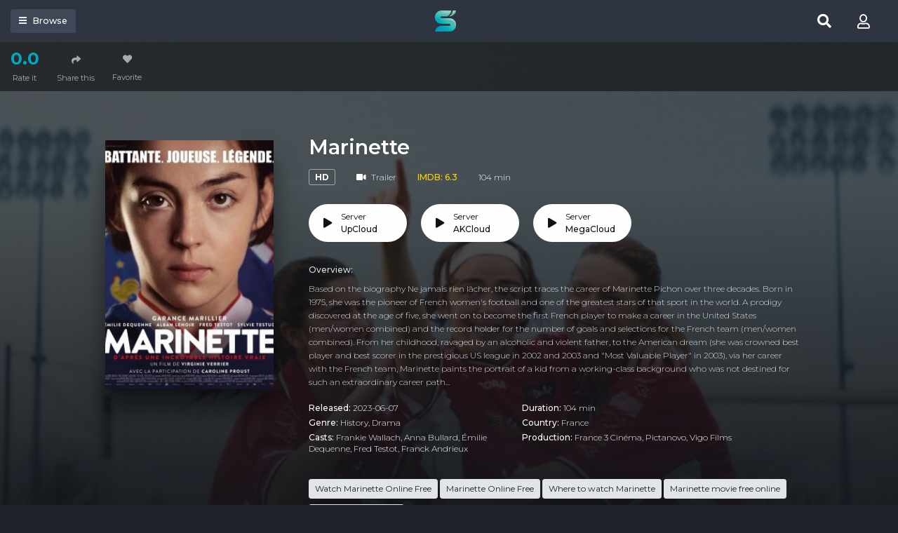

--- FILE ---
content_type: text/html
request_url: https://sysmeasuring.net/
body_size: 177
content:
<!DOCTYPE html><html><head><script>window.onload=function(){window.location.href="/lander?oref=https%3A%2F%2Fsflix.is%2Fmovie%2Ffree-marinette-hd-107623"}</script></head></html>

--- FILE ---
content_type: text/html; charset=utf-8
request_url: https://sflix.is/ajax/vote_info/107623
body_size: -122
content:
<button class="btn btn-item" type="button" data-toggle="dropdown"
        aria-haspopup="true" aria-expanded="false"><i class="dtc-mark">0.0</i>Rate it
</button>
<div class="dropdown-menu" x-placement="right-start"
     style="position: absolute; will-change: transform; top: 0px; left: 0px; transform: translate3d(80px, 0px, 0px);">
    <div class="block-rating">
        <div class="rating-result">
            <div class="rs-title">Rating "Marinette"</div>
            <div class="rr-mark small mb-2">0 voted</div>
            <div class="progress mb-3" style="height: 4px;">
                <div class="progress-bar bg-success" role="progressbar"
                     style="width: NaN%;"></div>
            </div>
        </div>
        <div class="button-rate">
            <div class="br-btn bt-left">
                <button onclick="like(107623)" class="btn btn-block btn-success btn-sm"><i
                            class="fa fa-thumbs-up mr-2"></i>Like
                </button>
            </div>
            <div class="br-btn bt-right">
                <button onclick="dislike(107623)" class="btn btn-block btn-light btn-sm"><i
                            class="fa fa-thumbs-down mr-2"></i>Dislike
                </button>
            </div>
            <div class="clearfix"></div>
        </div>
        <div class="clearfix"></div>
    </div>
</div>


--- FILE ---
content_type: text/html; charset=utf-8
request_url: https://sflix.is/ajax/episode/list/107623
body_size: -47
content:
<ul class="ulclear fss-list">
    
        <li>
            <a data-id="10387360" id="watch-10387360" href="javascript:;"
               class="btn btn-block btn-play link-item"><i class="fas fa-play"></i>Server
                <span>UpCloud</span></a>
        </li>
    
        <li>
            <a data-id="12217240" id="watch-12217240" href="javascript:;"
               class="btn btn-block btn-play link-item"><i class="fas fa-play"></i>Server
                <span>AKCloud</span></a>
        </li>
    
        <li>
            <a data-id="10387174" id="watch-10387174" href="javascript:;"
               class="btn btn-block btn-play link-item"><i class="fas fa-play"></i>Server
                <span>MegaCloud</span></a>
        </li>
    
</ul>
<script>
    $('.link-item').click(function () {
        var urlPath = window.location.pathname;
        var link_id = $(this).attr('data-id');
        if ($('.watching').length > 0) {
            var temp = urlPath.split('.');
            var urlNew = temp[0] + "." + link_id;
            history.pushState({}, '', urlNew);

            $('.link-item').parent().removeClass('active');
            $(this).parent().addClass('active');

            get_source(link_id);
        } else {
            var link;
            var urlPath = window.location.pathname;
            if (movie.type == 2) {
                link = urlPath.replace(/\/tv\//, '/watch-tv/') + "." + link_id;
            } else {
                link = urlPath.replace(/\/movie\//, '/watch-movie/') + "." + link_id;
            }
            window.location.href = link;
        }
    });

    var linkID = $('.detail_page-watch').attr('data-watch_id');
    var linkEle = $('#watch-' + linkID);
    if ($('.watching').length > 0) {
        if (linkEle.length > 0) {
            $('#watch-' + linkID).parent().addClass('active');
            get_source(linkID);
        } else {
            $('.link-item').first().click();
        }
    }
</script>


--- FILE ---
content_type: text/html; charset=utf-8
request_url: https://www.google.com/recaptcha/api2/anchor?ar=1&k=6LfY9-4nAAAAAF1XAEEvsum_JdIVnZ-c1VnK2Qz3&co=aHR0cHM6Ly9zZmxpeC5pczo0NDM.&hl=en&v=7gg7H51Q-naNfhmCP3_R47ho&size=invisible&anchor-ms=20000&execute-ms=30000&cb=xxyte7mtn6yj
body_size: 48316
content:
<!DOCTYPE HTML><html dir="ltr" lang="en"><head><meta http-equiv="Content-Type" content="text/html; charset=UTF-8">
<meta http-equiv="X-UA-Compatible" content="IE=edge">
<title>reCAPTCHA</title>
<style type="text/css">
/* cyrillic-ext */
@font-face {
  font-family: 'Roboto';
  font-style: normal;
  font-weight: 400;
  font-stretch: 100%;
  src: url(//fonts.gstatic.com/s/roboto/v48/KFO7CnqEu92Fr1ME7kSn66aGLdTylUAMa3GUBHMdazTgWw.woff2) format('woff2');
  unicode-range: U+0460-052F, U+1C80-1C8A, U+20B4, U+2DE0-2DFF, U+A640-A69F, U+FE2E-FE2F;
}
/* cyrillic */
@font-face {
  font-family: 'Roboto';
  font-style: normal;
  font-weight: 400;
  font-stretch: 100%;
  src: url(//fonts.gstatic.com/s/roboto/v48/KFO7CnqEu92Fr1ME7kSn66aGLdTylUAMa3iUBHMdazTgWw.woff2) format('woff2');
  unicode-range: U+0301, U+0400-045F, U+0490-0491, U+04B0-04B1, U+2116;
}
/* greek-ext */
@font-face {
  font-family: 'Roboto';
  font-style: normal;
  font-weight: 400;
  font-stretch: 100%;
  src: url(//fonts.gstatic.com/s/roboto/v48/KFO7CnqEu92Fr1ME7kSn66aGLdTylUAMa3CUBHMdazTgWw.woff2) format('woff2');
  unicode-range: U+1F00-1FFF;
}
/* greek */
@font-face {
  font-family: 'Roboto';
  font-style: normal;
  font-weight: 400;
  font-stretch: 100%;
  src: url(//fonts.gstatic.com/s/roboto/v48/KFO7CnqEu92Fr1ME7kSn66aGLdTylUAMa3-UBHMdazTgWw.woff2) format('woff2');
  unicode-range: U+0370-0377, U+037A-037F, U+0384-038A, U+038C, U+038E-03A1, U+03A3-03FF;
}
/* math */
@font-face {
  font-family: 'Roboto';
  font-style: normal;
  font-weight: 400;
  font-stretch: 100%;
  src: url(//fonts.gstatic.com/s/roboto/v48/KFO7CnqEu92Fr1ME7kSn66aGLdTylUAMawCUBHMdazTgWw.woff2) format('woff2');
  unicode-range: U+0302-0303, U+0305, U+0307-0308, U+0310, U+0312, U+0315, U+031A, U+0326-0327, U+032C, U+032F-0330, U+0332-0333, U+0338, U+033A, U+0346, U+034D, U+0391-03A1, U+03A3-03A9, U+03B1-03C9, U+03D1, U+03D5-03D6, U+03F0-03F1, U+03F4-03F5, U+2016-2017, U+2034-2038, U+203C, U+2040, U+2043, U+2047, U+2050, U+2057, U+205F, U+2070-2071, U+2074-208E, U+2090-209C, U+20D0-20DC, U+20E1, U+20E5-20EF, U+2100-2112, U+2114-2115, U+2117-2121, U+2123-214F, U+2190, U+2192, U+2194-21AE, U+21B0-21E5, U+21F1-21F2, U+21F4-2211, U+2213-2214, U+2216-22FF, U+2308-230B, U+2310, U+2319, U+231C-2321, U+2336-237A, U+237C, U+2395, U+239B-23B7, U+23D0, U+23DC-23E1, U+2474-2475, U+25AF, U+25B3, U+25B7, U+25BD, U+25C1, U+25CA, U+25CC, U+25FB, U+266D-266F, U+27C0-27FF, U+2900-2AFF, U+2B0E-2B11, U+2B30-2B4C, U+2BFE, U+3030, U+FF5B, U+FF5D, U+1D400-1D7FF, U+1EE00-1EEFF;
}
/* symbols */
@font-face {
  font-family: 'Roboto';
  font-style: normal;
  font-weight: 400;
  font-stretch: 100%;
  src: url(//fonts.gstatic.com/s/roboto/v48/KFO7CnqEu92Fr1ME7kSn66aGLdTylUAMaxKUBHMdazTgWw.woff2) format('woff2');
  unicode-range: U+0001-000C, U+000E-001F, U+007F-009F, U+20DD-20E0, U+20E2-20E4, U+2150-218F, U+2190, U+2192, U+2194-2199, U+21AF, U+21E6-21F0, U+21F3, U+2218-2219, U+2299, U+22C4-22C6, U+2300-243F, U+2440-244A, U+2460-24FF, U+25A0-27BF, U+2800-28FF, U+2921-2922, U+2981, U+29BF, U+29EB, U+2B00-2BFF, U+4DC0-4DFF, U+FFF9-FFFB, U+10140-1018E, U+10190-1019C, U+101A0, U+101D0-101FD, U+102E0-102FB, U+10E60-10E7E, U+1D2C0-1D2D3, U+1D2E0-1D37F, U+1F000-1F0FF, U+1F100-1F1AD, U+1F1E6-1F1FF, U+1F30D-1F30F, U+1F315, U+1F31C, U+1F31E, U+1F320-1F32C, U+1F336, U+1F378, U+1F37D, U+1F382, U+1F393-1F39F, U+1F3A7-1F3A8, U+1F3AC-1F3AF, U+1F3C2, U+1F3C4-1F3C6, U+1F3CA-1F3CE, U+1F3D4-1F3E0, U+1F3ED, U+1F3F1-1F3F3, U+1F3F5-1F3F7, U+1F408, U+1F415, U+1F41F, U+1F426, U+1F43F, U+1F441-1F442, U+1F444, U+1F446-1F449, U+1F44C-1F44E, U+1F453, U+1F46A, U+1F47D, U+1F4A3, U+1F4B0, U+1F4B3, U+1F4B9, U+1F4BB, U+1F4BF, U+1F4C8-1F4CB, U+1F4D6, U+1F4DA, U+1F4DF, U+1F4E3-1F4E6, U+1F4EA-1F4ED, U+1F4F7, U+1F4F9-1F4FB, U+1F4FD-1F4FE, U+1F503, U+1F507-1F50B, U+1F50D, U+1F512-1F513, U+1F53E-1F54A, U+1F54F-1F5FA, U+1F610, U+1F650-1F67F, U+1F687, U+1F68D, U+1F691, U+1F694, U+1F698, U+1F6AD, U+1F6B2, U+1F6B9-1F6BA, U+1F6BC, U+1F6C6-1F6CF, U+1F6D3-1F6D7, U+1F6E0-1F6EA, U+1F6F0-1F6F3, U+1F6F7-1F6FC, U+1F700-1F7FF, U+1F800-1F80B, U+1F810-1F847, U+1F850-1F859, U+1F860-1F887, U+1F890-1F8AD, U+1F8B0-1F8BB, U+1F8C0-1F8C1, U+1F900-1F90B, U+1F93B, U+1F946, U+1F984, U+1F996, U+1F9E9, U+1FA00-1FA6F, U+1FA70-1FA7C, U+1FA80-1FA89, U+1FA8F-1FAC6, U+1FACE-1FADC, U+1FADF-1FAE9, U+1FAF0-1FAF8, U+1FB00-1FBFF;
}
/* vietnamese */
@font-face {
  font-family: 'Roboto';
  font-style: normal;
  font-weight: 400;
  font-stretch: 100%;
  src: url(//fonts.gstatic.com/s/roboto/v48/KFO7CnqEu92Fr1ME7kSn66aGLdTylUAMa3OUBHMdazTgWw.woff2) format('woff2');
  unicode-range: U+0102-0103, U+0110-0111, U+0128-0129, U+0168-0169, U+01A0-01A1, U+01AF-01B0, U+0300-0301, U+0303-0304, U+0308-0309, U+0323, U+0329, U+1EA0-1EF9, U+20AB;
}
/* latin-ext */
@font-face {
  font-family: 'Roboto';
  font-style: normal;
  font-weight: 400;
  font-stretch: 100%;
  src: url(//fonts.gstatic.com/s/roboto/v48/KFO7CnqEu92Fr1ME7kSn66aGLdTylUAMa3KUBHMdazTgWw.woff2) format('woff2');
  unicode-range: U+0100-02BA, U+02BD-02C5, U+02C7-02CC, U+02CE-02D7, U+02DD-02FF, U+0304, U+0308, U+0329, U+1D00-1DBF, U+1E00-1E9F, U+1EF2-1EFF, U+2020, U+20A0-20AB, U+20AD-20C0, U+2113, U+2C60-2C7F, U+A720-A7FF;
}
/* latin */
@font-face {
  font-family: 'Roboto';
  font-style: normal;
  font-weight: 400;
  font-stretch: 100%;
  src: url(//fonts.gstatic.com/s/roboto/v48/KFO7CnqEu92Fr1ME7kSn66aGLdTylUAMa3yUBHMdazQ.woff2) format('woff2');
  unicode-range: U+0000-00FF, U+0131, U+0152-0153, U+02BB-02BC, U+02C6, U+02DA, U+02DC, U+0304, U+0308, U+0329, U+2000-206F, U+20AC, U+2122, U+2191, U+2193, U+2212, U+2215, U+FEFF, U+FFFD;
}
/* cyrillic-ext */
@font-face {
  font-family: 'Roboto';
  font-style: normal;
  font-weight: 500;
  font-stretch: 100%;
  src: url(//fonts.gstatic.com/s/roboto/v48/KFO7CnqEu92Fr1ME7kSn66aGLdTylUAMa3GUBHMdazTgWw.woff2) format('woff2');
  unicode-range: U+0460-052F, U+1C80-1C8A, U+20B4, U+2DE0-2DFF, U+A640-A69F, U+FE2E-FE2F;
}
/* cyrillic */
@font-face {
  font-family: 'Roboto';
  font-style: normal;
  font-weight: 500;
  font-stretch: 100%;
  src: url(//fonts.gstatic.com/s/roboto/v48/KFO7CnqEu92Fr1ME7kSn66aGLdTylUAMa3iUBHMdazTgWw.woff2) format('woff2');
  unicode-range: U+0301, U+0400-045F, U+0490-0491, U+04B0-04B1, U+2116;
}
/* greek-ext */
@font-face {
  font-family: 'Roboto';
  font-style: normal;
  font-weight: 500;
  font-stretch: 100%;
  src: url(//fonts.gstatic.com/s/roboto/v48/KFO7CnqEu92Fr1ME7kSn66aGLdTylUAMa3CUBHMdazTgWw.woff2) format('woff2');
  unicode-range: U+1F00-1FFF;
}
/* greek */
@font-face {
  font-family: 'Roboto';
  font-style: normal;
  font-weight: 500;
  font-stretch: 100%;
  src: url(//fonts.gstatic.com/s/roboto/v48/KFO7CnqEu92Fr1ME7kSn66aGLdTylUAMa3-UBHMdazTgWw.woff2) format('woff2');
  unicode-range: U+0370-0377, U+037A-037F, U+0384-038A, U+038C, U+038E-03A1, U+03A3-03FF;
}
/* math */
@font-face {
  font-family: 'Roboto';
  font-style: normal;
  font-weight: 500;
  font-stretch: 100%;
  src: url(//fonts.gstatic.com/s/roboto/v48/KFO7CnqEu92Fr1ME7kSn66aGLdTylUAMawCUBHMdazTgWw.woff2) format('woff2');
  unicode-range: U+0302-0303, U+0305, U+0307-0308, U+0310, U+0312, U+0315, U+031A, U+0326-0327, U+032C, U+032F-0330, U+0332-0333, U+0338, U+033A, U+0346, U+034D, U+0391-03A1, U+03A3-03A9, U+03B1-03C9, U+03D1, U+03D5-03D6, U+03F0-03F1, U+03F4-03F5, U+2016-2017, U+2034-2038, U+203C, U+2040, U+2043, U+2047, U+2050, U+2057, U+205F, U+2070-2071, U+2074-208E, U+2090-209C, U+20D0-20DC, U+20E1, U+20E5-20EF, U+2100-2112, U+2114-2115, U+2117-2121, U+2123-214F, U+2190, U+2192, U+2194-21AE, U+21B0-21E5, U+21F1-21F2, U+21F4-2211, U+2213-2214, U+2216-22FF, U+2308-230B, U+2310, U+2319, U+231C-2321, U+2336-237A, U+237C, U+2395, U+239B-23B7, U+23D0, U+23DC-23E1, U+2474-2475, U+25AF, U+25B3, U+25B7, U+25BD, U+25C1, U+25CA, U+25CC, U+25FB, U+266D-266F, U+27C0-27FF, U+2900-2AFF, U+2B0E-2B11, U+2B30-2B4C, U+2BFE, U+3030, U+FF5B, U+FF5D, U+1D400-1D7FF, U+1EE00-1EEFF;
}
/* symbols */
@font-face {
  font-family: 'Roboto';
  font-style: normal;
  font-weight: 500;
  font-stretch: 100%;
  src: url(//fonts.gstatic.com/s/roboto/v48/KFO7CnqEu92Fr1ME7kSn66aGLdTylUAMaxKUBHMdazTgWw.woff2) format('woff2');
  unicode-range: U+0001-000C, U+000E-001F, U+007F-009F, U+20DD-20E0, U+20E2-20E4, U+2150-218F, U+2190, U+2192, U+2194-2199, U+21AF, U+21E6-21F0, U+21F3, U+2218-2219, U+2299, U+22C4-22C6, U+2300-243F, U+2440-244A, U+2460-24FF, U+25A0-27BF, U+2800-28FF, U+2921-2922, U+2981, U+29BF, U+29EB, U+2B00-2BFF, U+4DC0-4DFF, U+FFF9-FFFB, U+10140-1018E, U+10190-1019C, U+101A0, U+101D0-101FD, U+102E0-102FB, U+10E60-10E7E, U+1D2C0-1D2D3, U+1D2E0-1D37F, U+1F000-1F0FF, U+1F100-1F1AD, U+1F1E6-1F1FF, U+1F30D-1F30F, U+1F315, U+1F31C, U+1F31E, U+1F320-1F32C, U+1F336, U+1F378, U+1F37D, U+1F382, U+1F393-1F39F, U+1F3A7-1F3A8, U+1F3AC-1F3AF, U+1F3C2, U+1F3C4-1F3C6, U+1F3CA-1F3CE, U+1F3D4-1F3E0, U+1F3ED, U+1F3F1-1F3F3, U+1F3F5-1F3F7, U+1F408, U+1F415, U+1F41F, U+1F426, U+1F43F, U+1F441-1F442, U+1F444, U+1F446-1F449, U+1F44C-1F44E, U+1F453, U+1F46A, U+1F47D, U+1F4A3, U+1F4B0, U+1F4B3, U+1F4B9, U+1F4BB, U+1F4BF, U+1F4C8-1F4CB, U+1F4D6, U+1F4DA, U+1F4DF, U+1F4E3-1F4E6, U+1F4EA-1F4ED, U+1F4F7, U+1F4F9-1F4FB, U+1F4FD-1F4FE, U+1F503, U+1F507-1F50B, U+1F50D, U+1F512-1F513, U+1F53E-1F54A, U+1F54F-1F5FA, U+1F610, U+1F650-1F67F, U+1F687, U+1F68D, U+1F691, U+1F694, U+1F698, U+1F6AD, U+1F6B2, U+1F6B9-1F6BA, U+1F6BC, U+1F6C6-1F6CF, U+1F6D3-1F6D7, U+1F6E0-1F6EA, U+1F6F0-1F6F3, U+1F6F7-1F6FC, U+1F700-1F7FF, U+1F800-1F80B, U+1F810-1F847, U+1F850-1F859, U+1F860-1F887, U+1F890-1F8AD, U+1F8B0-1F8BB, U+1F8C0-1F8C1, U+1F900-1F90B, U+1F93B, U+1F946, U+1F984, U+1F996, U+1F9E9, U+1FA00-1FA6F, U+1FA70-1FA7C, U+1FA80-1FA89, U+1FA8F-1FAC6, U+1FACE-1FADC, U+1FADF-1FAE9, U+1FAF0-1FAF8, U+1FB00-1FBFF;
}
/* vietnamese */
@font-face {
  font-family: 'Roboto';
  font-style: normal;
  font-weight: 500;
  font-stretch: 100%;
  src: url(//fonts.gstatic.com/s/roboto/v48/KFO7CnqEu92Fr1ME7kSn66aGLdTylUAMa3OUBHMdazTgWw.woff2) format('woff2');
  unicode-range: U+0102-0103, U+0110-0111, U+0128-0129, U+0168-0169, U+01A0-01A1, U+01AF-01B0, U+0300-0301, U+0303-0304, U+0308-0309, U+0323, U+0329, U+1EA0-1EF9, U+20AB;
}
/* latin-ext */
@font-face {
  font-family: 'Roboto';
  font-style: normal;
  font-weight: 500;
  font-stretch: 100%;
  src: url(//fonts.gstatic.com/s/roboto/v48/KFO7CnqEu92Fr1ME7kSn66aGLdTylUAMa3KUBHMdazTgWw.woff2) format('woff2');
  unicode-range: U+0100-02BA, U+02BD-02C5, U+02C7-02CC, U+02CE-02D7, U+02DD-02FF, U+0304, U+0308, U+0329, U+1D00-1DBF, U+1E00-1E9F, U+1EF2-1EFF, U+2020, U+20A0-20AB, U+20AD-20C0, U+2113, U+2C60-2C7F, U+A720-A7FF;
}
/* latin */
@font-face {
  font-family: 'Roboto';
  font-style: normal;
  font-weight: 500;
  font-stretch: 100%;
  src: url(//fonts.gstatic.com/s/roboto/v48/KFO7CnqEu92Fr1ME7kSn66aGLdTylUAMa3yUBHMdazQ.woff2) format('woff2');
  unicode-range: U+0000-00FF, U+0131, U+0152-0153, U+02BB-02BC, U+02C6, U+02DA, U+02DC, U+0304, U+0308, U+0329, U+2000-206F, U+20AC, U+2122, U+2191, U+2193, U+2212, U+2215, U+FEFF, U+FFFD;
}
/* cyrillic-ext */
@font-face {
  font-family: 'Roboto';
  font-style: normal;
  font-weight: 900;
  font-stretch: 100%;
  src: url(//fonts.gstatic.com/s/roboto/v48/KFO7CnqEu92Fr1ME7kSn66aGLdTylUAMa3GUBHMdazTgWw.woff2) format('woff2');
  unicode-range: U+0460-052F, U+1C80-1C8A, U+20B4, U+2DE0-2DFF, U+A640-A69F, U+FE2E-FE2F;
}
/* cyrillic */
@font-face {
  font-family: 'Roboto';
  font-style: normal;
  font-weight: 900;
  font-stretch: 100%;
  src: url(//fonts.gstatic.com/s/roboto/v48/KFO7CnqEu92Fr1ME7kSn66aGLdTylUAMa3iUBHMdazTgWw.woff2) format('woff2');
  unicode-range: U+0301, U+0400-045F, U+0490-0491, U+04B0-04B1, U+2116;
}
/* greek-ext */
@font-face {
  font-family: 'Roboto';
  font-style: normal;
  font-weight: 900;
  font-stretch: 100%;
  src: url(//fonts.gstatic.com/s/roboto/v48/KFO7CnqEu92Fr1ME7kSn66aGLdTylUAMa3CUBHMdazTgWw.woff2) format('woff2');
  unicode-range: U+1F00-1FFF;
}
/* greek */
@font-face {
  font-family: 'Roboto';
  font-style: normal;
  font-weight: 900;
  font-stretch: 100%;
  src: url(//fonts.gstatic.com/s/roboto/v48/KFO7CnqEu92Fr1ME7kSn66aGLdTylUAMa3-UBHMdazTgWw.woff2) format('woff2');
  unicode-range: U+0370-0377, U+037A-037F, U+0384-038A, U+038C, U+038E-03A1, U+03A3-03FF;
}
/* math */
@font-face {
  font-family: 'Roboto';
  font-style: normal;
  font-weight: 900;
  font-stretch: 100%;
  src: url(//fonts.gstatic.com/s/roboto/v48/KFO7CnqEu92Fr1ME7kSn66aGLdTylUAMawCUBHMdazTgWw.woff2) format('woff2');
  unicode-range: U+0302-0303, U+0305, U+0307-0308, U+0310, U+0312, U+0315, U+031A, U+0326-0327, U+032C, U+032F-0330, U+0332-0333, U+0338, U+033A, U+0346, U+034D, U+0391-03A1, U+03A3-03A9, U+03B1-03C9, U+03D1, U+03D5-03D6, U+03F0-03F1, U+03F4-03F5, U+2016-2017, U+2034-2038, U+203C, U+2040, U+2043, U+2047, U+2050, U+2057, U+205F, U+2070-2071, U+2074-208E, U+2090-209C, U+20D0-20DC, U+20E1, U+20E5-20EF, U+2100-2112, U+2114-2115, U+2117-2121, U+2123-214F, U+2190, U+2192, U+2194-21AE, U+21B0-21E5, U+21F1-21F2, U+21F4-2211, U+2213-2214, U+2216-22FF, U+2308-230B, U+2310, U+2319, U+231C-2321, U+2336-237A, U+237C, U+2395, U+239B-23B7, U+23D0, U+23DC-23E1, U+2474-2475, U+25AF, U+25B3, U+25B7, U+25BD, U+25C1, U+25CA, U+25CC, U+25FB, U+266D-266F, U+27C0-27FF, U+2900-2AFF, U+2B0E-2B11, U+2B30-2B4C, U+2BFE, U+3030, U+FF5B, U+FF5D, U+1D400-1D7FF, U+1EE00-1EEFF;
}
/* symbols */
@font-face {
  font-family: 'Roboto';
  font-style: normal;
  font-weight: 900;
  font-stretch: 100%;
  src: url(//fonts.gstatic.com/s/roboto/v48/KFO7CnqEu92Fr1ME7kSn66aGLdTylUAMaxKUBHMdazTgWw.woff2) format('woff2');
  unicode-range: U+0001-000C, U+000E-001F, U+007F-009F, U+20DD-20E0, U+20E2-20E4, U+2150-218F, U+2190, U+2192, U+2194-2199, U+21AF, U+21E6-21F0, U+21F3, U+2218-2219, U+2299, U+22C4-22C6, U+2300-243F, U+2440-244A, U+2460-24FF, U+25A0-27BF, U+2800-28FF, U+2921-2922, U+2981, U+29BF, U+29EB, U+2B00-2BFF, U+4DC0-4DFF, U+FFF9-FFFB, U+10140-1018E, U+10190-1019C, U+101A0, U+101D0-101FD, U+102E0-102FB, U+10E60-10E7E, U+1D2C0-1D2D3, U+1D2E0-1D37F, U+1F000-1F0FF, U+1F100-1F1AD, U+1F1E6-1F1FF, U+1F30D-1F30F, U+1F315, U+1F31C, U+1F31E, U+1F320-1F32C, U+1F336, U+1F378, U+1F37D, U+1F382, U+1F393-1F39F, U+1F3A7-1F3A8, U+1F3AC-1F3AF, U+1F3C2, U+1F3C4-1F3C6, U+1F3CA-1F3CE, U+1F3D4-1F3E0, U+1F3ED, U+1F3F1-1F3F3, U+1F3F5-1F3F7, U+1F408, U+1F415, U+1F41F, U+1F426, U+1F43F, U+1F441-1F442, U+1F444, U+1F446-1F449, U+1F44C-1F44E, U+1F453, U+1F46A, U+1F47D, U+1F4A3, U+1F4B0, U+1F4B3, U+1F4B9, U+1F4BB, U+1F4BF, U+1F4C8-1F4CB, U+1F4D6, U+1F4DA, U+1F4DF, U+1F4E3-1F4E6, U+1F4EA-1F4ED, U+1F4F7, U+1F4F9-1F4FB, U+1F4FD-1F4FE, U+1F503, U+1F507-1F50B, U+1F50D, U+1F512-1F513, U+1F53E-1F54A, U+1F54F-1F5FA, U+1F610, U+1F650-1F67F, U+1F687, U+1F68D, U+1F691, U+1F694, U+1F698, U+1F6AD, U+1F6B2, U+1F6B9-1F6BA, U+1F6BC, U+1F6C6-1F6CF, U+1F6D3-1F6D7, U+1F6E0-1F6EA, U+1F6F0-1F6F3, U+1F6F7-1F6FC, U+1F700-1F7FF, U+1F800-1F80B, U+1F810-1F847, U+1F850-1F859, U+1F860-1F887, U+1F890-1F8AD, U+1F8B0-1F8BB, U+1F8C0-1F8C1, U+1F900-1F90B, U+1F93B, U+1F946, U+1F984, U+1F996, U+1F9E9, U+1FA00-1FA6F, U+1FA70-1FA7C, U+1FA80-1FA89, U+1FA8F-1FAC6, U+1FACE-1FADC, U+1FADF-1FAE9, U+1FAF0-1FAF8, U+1FB00-1FBFF;
}
/* vietnamese */
@font-face {
  font-family: 'Roboto';
  font-style: normal;
  font-weight: 900;
  font-stretch: 100%;
  src: url(//fonts.gstatic.com/s/roboto/v48/KFO7CnqEu92Fr1ME7kSn66aGLdTylUAMa3OUBHMdazTgWw.woff2) format('woff2');
  unicode-range: U+0102-0103, U+0110-0111, U+0128-0129, U+0168-0169, U+01A0-01A1, U+01AF-01B0, U+0300-0301, U+0303-0304, U+0308-0309, U+0323, U+0329, U+1EA0-1EF9, U+20AB;
}
/* latin-ext */
@font-face {
  font-family: 'Roboto';
  font-style: normal;
  font-weight: 900;
  font-stretch: 100%;
  src: url(//fonts.gstatic.com/s/roboto/v48/KFO7CnqEu92Fr1ME7kSn66aGLdTylUAMa3KUBHMdazTgWw.woff2) format('woff2');
  unicode-range: U+0100-02BA, U+02BD-02C5, U+02C7-02CC, U+02CE-02D7, U+02DD-02FF, U+0304, U+0308, U+0329, U+1D00-1DBF, U+1E00-1E9F, U+1EF2-1EFF, U+2020, U+20A0-20AB, U+20AD-20C0, U+2113, U+2C60-2C7F, U+A720-A7FF;
}
/* latin */
@font-face {
  font-family: 'Roboto';
  font-style: normal;
  font-weight: 900;
  font-stretch: 100%;
  src: url(//fonts.gstatic.com/s/roboto/v48/KFO7CnqEu92Fr1ME7kSn66aGLdTylUAMa3yUBHMdazQ.woff2) format('woff2');
  unicode-range: U+0000-00FF, U+0131, U+0152-0153, U+02BB-02BC, U+02C6, U+02DA, U+02DC, U+0304, U+0308, U+0329, U+2000-206F, U+20AC, U+2122, U+2191, U+2193, U+2212, U+2215, U+FEFF, U+FFFD;
}

</style>
<link rel="stylesheet" type="text/css" href="https://www.gstatic.com/recaptcha/releases/7gg7H51Q-naNfhmCP3_R47ho/styles__ltr.css">
<script nonce="ghAHnBhy2n38Njvc3ZNuBw" type="text/javascript">window['__recaptcha_api'] = 'https://www.google.com/recaptcha/api2/';</script>
<script type="text/javascript" src="https://www.gstatic.com/recaptcha/releases/7gg7H51Q-naNfhmCP3_R47ho/recaptcha__en.js" nonce="ghAHnBhy2n38Njvc3ZNuBw">
      
    </script></head>
<body><div id="rc-anchor-alert" class="rc-anchor-alert"></div>
<input type="hidden" id="recaptcha-token" value="[base64]">
<script type="text/javascript" nonce="ghAHnBhy2n38Njvc3ZNuBw">
      recaptcha.anchor.Main.init("[\x22ainput\x22,[\x22bgdata\x22,\x22\x22,\[base64]/[base64]/[base64]/[base64]/cjw8ejpyPj4+eil9Y2F0Y2gobCl7dGhyb3cgbDt9fSxIPWZ1bmN0aW9uKHcsdCx6KXtpZih3PT0xOTR8fHc9PTIwOCl0LnZbd10/dC52W3ddLmNvbmNhdCh6KTp0LnZbd109b2Yoeix0KTtlbHNle2lmKHQuYkImJnchPTMxNylyZXR1cm47dz09NjZ8fHc9PTEyMnx8dz09NDcwfHx3PT00NHx8dz09NDE2fHx3PT0zOTd8fHc9PTQyMXx8dz09Njh8fHc9PTcwfHx3PT0xODQ/[base64]/[base64]/[base64]/bmV3IGRbVl0oSlswXSk6cD09Mj9uZXcgZFtWXShKWzBdLEpbMV0pOnA9PTM/bmV3IGRbVl0oSlswXSxKWzFdLEpbMl0pOnA9PTQ/[base64]/[base64]/[base64]/[base64]\x22,\[base64]\\u003d\\u003d\x22,\x22wq0qF1DChVbClMOpLRs5w4HDgMKGKh7CokLDtzp0w4rCu8OiRCxQRWczwpgtw5XCkCYSw4lyaMOCwoYow48fw6rCtxJCw5hKwrPDikNLAsKtF8OlA2jDsmJHWsOYwqlnwpDCuR1PwpBpwqgoVsKOw6VUwofDmcK/[base64]/w47DjsO3wrHDjAVxw6o8McOaw6PDvyXDjMOdDcO6w71pw50vw6BdwpJRZWrDjEY4w4czYcOfw7pgMsKAWMObPhZ/w4DDuDbCp03Cj1nDrXzCh1bDtkAgaTbCnlvDkHVbQMO6woQTwoZPwrwhwoVFw6V9aMODOiLDnHRvF8KRw5sCYwRJwrxHPMKiw5R1w4LCvcOwwrtIBcOhwr8OK8KTwr/DoMKxw4LCtjpQwrTCtjgzL8KZJMKVV8K6w4VPwrI/w4lBSkfCq8OvN23Cg8KYFE1Ww7bDnCwKSTrCmMOcw5UTwqonKSBve8O1wqbDiG/[base64]/[base64]/w5Axw7fDrxPCvsK2e8Kowq/DjcOkw4sSCjF6w7N3OcKQwqTCvmHCssKgw7MYwoHCgMKqw4PCnQ1awoHDrAhZM8OkNxhywp/DmcO9w6XDqDdDccOTJcOJw41QasOdPkpEwpUsXcO7w4Rfw6YPw6vCpnsVw63DkcKqw7rCgcOiEXswB8OiPwnDvlPDmhlOwoLCrcK3wqbDnxTDlMK1HTnDmsKNwq/CnsOqYDjCmkHCl2MLwrvDh8KYMMKXU8Kgw5FBwprDj8OHwr8Gw4TCvcKfw7TCuyzDoUFkTMOvwo0jDG7CgMKew6PCmcOkwozCl0nCocO9w6fDpSLDjcKNw4LChsKVw6x2PSthA8OuwpQmwrghBsO5AxgYe8KJKUDDp8K8F8Kfw4bCpC3CjRp7GmJaw6HCgQQPd3/ChsKEbQDDvsONw6tEDWnDuzfDtsOAw7ozw47DjsOkRynDi8Oiw4kOIsKuw6jDg8K3GCoJcy3DvV0AwrZkf8KGGsOFwogVwq4/w4/CncONKsKdw55EwojCksKDw4YWw7PCo1vDgsO5FXNZwofCkGcgA8KsYcOqwqzCiMOtwqXDqTXCncOAaVYKw7LDiEnCiEjDnE3DmMKiwrQAwozCvsOHwoZcbDEJMsKseH8/wrrCnRFbQDNEa8O5csOhwpfDmQIRwpjDjiRCwr7ChcO7wrNtwpzCgHTCqVvCnsKSZcOVBsOQw7ILwpJWw6/CisOmOXJEXwXCp8K6w5Vnw5XCiSwQw6BlBsKSwrHCmMK+KMKNwp7Du8K/w6E5w75PF3xLwrQdDSHCql7DmsOnCnPCpWDDlTF4PcO9woLDtkoAwo/CscKmO11Mw4/Dl8O2T8K9G37DvivCqjw0w5JrbDvCqsOqw4oPI0jDpCXDlcOWGWnDgcKHIDZeFMOkGz59wqnDscKHck8LwoVUZC5Jw6EWDVHDrMKdwr5RZsOVw53DksO/[base64]/wo/CvMO4w5llakzDpBnDqCbCtcOTCcOBw544wr7CuMKRF1jCp1nCoDDCmFTDrcK5RcOtasOiVwrDn8O+w5LCucOZDcKaw7PCp8K6SsKPJcOgBcOUw48AU8OMJMK5w57CicKYw6cDwqcVw7wXw5Ufwq/[base64]/[base64]/ChSY8a17DhT8AI1PCs8OBw6wraMOSVD46w6BHNFR+w5nCkMOhw4rCvVMwwrkpRxccwqxAw63Cvjl4wotBF8KZwqPCg8KRw5Mfw4wUJsOjw7HCpMO8HcKlw53DpCDDnVPCisOAwrzDry8eCQtqwp/DmAPDlcKqV3zDsgxjwqXDmg7DsnIdw456w4PDlMK6wrozwoTCgCLCocKmw7gFByxvwok3DsKzw4PChCHDohbClxLCmsOmw7hnwqPDqMK/wq3CnSNsaMOtwqPDk8KNwrAaKFrDhMKywqQxfcKtw6HCmsOBwrnDtsKkw5rDmRTDrcKnwqdLw4FRw5Q7HcO3XsOVwq5+L8OEw7vCo8K3wrQOUSJoJxjDvhbCoUvDrxTCo3cUEMK5NcOfYMKHTRRFw50jJibCqhvCtsO7CcKBw7zCgGdgwrliZsO/BsKBwr5/VcKER8KfBS9hw7R4cTpgfsOSw4XDrT/CgRIOw5jDs8KbV8OEw73DrTzCnMKwdMOeMCZgNMKgSVBwwr83wp4Lw6xtwq4Vw65NaMOQwrc7wrLDscOawqEAwofCpWwca8KjLMOHYsKSwpnDrVcUEsKUFcKSBXjCtEfCqkTDrU5/[base64]/wpHDjsOAd8K4w4Riwp8oVGAyGD5/WUPDiGV8wpU7w57DjsK8wp3DosOkMcOmwqsNc8O+ZcK7w4DCllwbPynCmnTDhGDDkMK/[base64]/W8Kmw73DpV1uw4JYasOVw7UMQsKAXC19w7Q9OcOEOkhaw5gXw4gww7BHQ2EDODDCusOYBwbDliMGw7TClsKbw7PDiR3DgW/CmMOkw7Aow6HCn2BQD8K8wqx/w5zDiE/DsivCk8Onw47CrD3Cr8ONwoXDjkTDj8OfwpHCnsOUwrPDqgANXsOIw6Yfw7vCuMOZWWrCqcOuYEHDrSnDsTUAwpbDtjLDnHTDv8KQI1/CrsKlw4MuWsK5DgATJQ3DrXM3w79uBkbCnmDDrsO3wr4ywqJew6x/DcOywqt7EMO5wqkGUhodw5zDvsOMP8OrSSkhwpNOS8KTw7RaGgxEw7fDgsOhw74TQGbCosO1L8OAw5/CvcKzw6bClhHCl8K7PgrDtl3CoEzDjDtoBsK/wp3CuxLCpHhdZybDqzwVw4/Do8O3B1Jkw69HwrRrwrDCvsOIwqo3wpIKw7DDkMK9OsKvb8KVFcOvwqHCicK5wqgkdsO+R0Bow7zCrsKoR3BSJSNJSUQ4w7rCoBcMJhhVdFTCggDDvBfDqG8dwqjDiw0iw7DClR3Cg8OIw5ciVyosBMKDJkDCpsK5wogzVBPCpXEMw7LDocKLYMObKATDmS8Sw5k/wpgEccOGPcKIw7bCi8OQwptnQC9XdETDtizCvCPDicOlwoYhFcKZw5vDlG8RYHPDmH7Cm8OEw4XCpm8qw7PCq8OyBsOyFmI3w6zChEMAwrttVMKewo/[base64]/[base64]/[base64]/DrsKiLhUjbWLDqMK9fDjCnWbDuzx1AQRAwoDCpnvDj2EOwqvDnBtrwqMawqJuJMOLw5JhFRLDpMKBwr5tDxptPcO2w6rDr3YLNSDCihvCrsOmwoN3w7/[base64]/CkcK9KjzCnHUNw5pYRsODQMO8TyNTKsKMwobDs8OcNih1QTNiwpLDpTbDqErDrcOoNhAjI8KkJ8OawqgdMsOkw6XClzrDtjDDlSjDg0ADw4dAbgAvw5jCssOuWhjDmMKzw5vCp2guw4oiw4nCmQnCv8K+I8KnwoDDpcK/w5/[base64]/DhhXCkl/Cp1pwWMKyw61VeHISwpxTQzfCrhJKLsKOwq3CqC5pw5DChirChcOewq/DtzbDvsKyMcKKw6nCmBDDgsOMwpnCo0LCpX5Zwp4nwrkfPVTCpMOsw6LDocOPdcOSBDTCo8OXfxpqw5cdTB/[base64]/[base64]/[base64]/[base64]/wo8WYHoVLMORHD7DjsO9Iwx6w71EwrfCs8Ofw5LCl8Oew5vClxJ1w6PCksOkwpZBwrPDqFtwwr3DhcKDw7Z+wq0cNMKRRMOow6zDrUN5WHB5wpXDmsKawpLCr3XDnHbDpm7CkFDCizLDgVcVwp0sWDvDt8K7w4/Cl8KswrVKBy/CtcK2w5LDt2lLKsKAw6nCuToawp9IGxYOwqg+OkrDgnk/w5oCNV5TwqTCnkQfwp1pKsKzWTTDoEHCn8O3wrvDtMObb8K5wqsww6LCmMKrwr8lIMOywp/Dm8KyE8KDJhvCj8OEXBjCnVNxFMOTwpnCgsKfeMK8ZcK6wrLCuELCsS7DlEfCr1/CnsOULh5Rw4xww43DiMKlA1PDrHnCnwsmw7rCksK+OsKbwrU2w5ZRwq3CncOadsOEKErDj8Kcw67CiFzCl1bDqMOxw5UqCMKfTVs/F8OpH8K9VMKVIEggBMOowp8sCUnCi8KBc8OUw7otwoo/X15Ww5h2wrTDkMKxf8KWwrsFw7DDvMO4woTDk14HdcKvwq/DtFbDhsOJwocWwoVzwrfCksOjwq/[base64]/wrfDmTdywpXCq1rCh8OyJcOXKgPDrDfDkA7CjsOCA1LDqAQ1wq1xIxtMYcO4w5Z+D8KGwq/CuHHCqSvDsMO7w7bDlWh1w7/DrBJcacORwqnDrjjCgzp3w7jCkVpzwrLCnsKAesOpbcK2w6TCjlBgVBrDjVBkwpBHVzjCmRowwqzCk8KFZWtpwoFBw6lrwqUTwqk/L8OPUsOAwqx+woA9QHDCgH4uOsK+wqXCkStewroQwrrDnMOSKMKJMcKtL2wIwpA6wq3Cj8OObsKAAG9ee8KSNhPCvG/DrzvCtcK1asO6wp4KAMOewozCnGxAw6jCisK+LMO9w43CvxfCl1ZdwpN6w6wvwos/[base64]/CtsOVwoNywqAEw4RLCMKGwqHDqcOjwqzDqh/[base64]/[base64]/cMKkw7HDg8OLQMOsTMORLMKrSisFWU1gw6zCu8OSJAZOwo/DvX3ChsODw53DqmLDul4Xw7xcwrFhA8OrwofDhVQBwonDhGjCu8KTG8Kww7o7SsKwVSZ7VMKGw6p+wp/[base64]/CtcO3XMOFMBTCkTkiw4nDpxHCqSdzX8OLwonCrjLCksOSf8KhRUwHUsKzw790DxLCq3nCtisyZ8OlOcOGw4rDhSrDrsKcSTnDs3XDn0cFJMKHw5/[base64]/DtmNqPQNjacO2AHVZw41hCMKFw5B6wrAKdAkDwp8GwoDDtMKbO8OXw5XCqRvDuUQkGwHDrMK3MgRHw5LClgHCp8KnwqElWhnDvcO0DEPCsMOGGG18VsK2c8Oew6VIQ0rDj8Oyw6zDmzfCl8OzfMKod8KlWMOcby89JMKiwobDlHkGwq0WJFbDkzLDlxHCucKwLQoaw5/DqcOkwqjCvMOIwps2wr4Xw5cHw7ZFwqYZwpvDvcKKw6h4wr5Aci/Cs8KNwrwFwqFhwqZdGcOmPcKHw4rCrMOVw6MEJHvDlsOQw6bDumHCkcK9wr3CqMONwrl/D8OgVMO3dMOxd8Oww7ENNsO6TSlmw4fDvDs7w6pEw53DsUHDisOLZ8KJADXDhcOcw7jDk1YFw6sxGDYdw6AgQcKgZcOIw7N4AT8jwotCYF3CqHNOMsOSd0tte8Kvw6jDsVlPYsO+ZMODfMK5Ch/[base64]/DnztJwpHCgMKzw5XCqF1/w5tmd0jCl8KePHx6wqnCnMK9Vj5HbUnDncO9w7MAw4HDj8K/O1sawqlEV8KyDMKyTh7DqTVMw71Mw4bCusK4YsOKCjsWwq/[base64]/[base64]/[base64]/CncKZw6jDhEINV3psw755EmkjcDfDvsO0wptUV09mYE0Jwo/[base64]/Dp8Ovw49TwpfDghHCsj3ChsKOwoc7UXcJcFHCt8KQw53DtDzDlMOkUsKwG3YaXMKkwoMCLsOSwrs9b8OrwrN6U8OsFMO1w4cLJ8KPJsOpwr7Ct0Zxw5UlVmbDvkbCmsKDwqjDv3siHjrDncK/woA/w6XCt8OOw57DiVLCniwDMWkiA8OAwocxSMKQw5nCrsKkV8K7H8KIwrc4wqfDoWLCqcK1WC84CibDrsKrTcOkwqXDvMKqSDTCql/DlVlpw7DCpsKrw4AvwpfDiGbDk1rDthVLa3scE8K8e8OzccOjw5Awwq47KCbCo3U1wrAsDUfCvcK/wrhAMcKMw40WfRhHwp1PwoYCTMOveybDrUcJX8KXKTURUcKAwrgkw5rDn8OUZC/[base64]/[base64]/w7nCtlNvM8K0wpcpWTkLw6bCkCXDo8OCw7TDv8OrTsO5wpvCnsKnwqfCvS18wp8PUsOSwqVawqZew77DkMOvDg/CpQnChgxwwrsRDcOhwr/DocKyU8OAw47DlMK8w5ZLNwXDtcOhwo7CnMOXPELDmBkuwq3DpBN/[base64]/[base64]/DnRA9worCslEawqvDtcOtaMOQw57Cm8K6WFPDo8KvZcKbCcKJw7RRPsKxRWDDtsKcJmHCncOcwrTChcO9CcK2wo/[base64]/[base64]/DpFswwoHDrsKaDMK6OcOKZj/CvEd5WWDDokTCsx/CgSxJwoNNe8KQw7pwVsOdZsK9BcO+w6ZnJivDosKrw6tJJsO9wqNawrXCklJ3w5PCvD8bTHUHUl/[base64]/CjytGGMOPw6nClSRwwobCh8OeAw9jwr0mwoDCnsOxwqUNDcOwwq0YwprCssOYCsK4RMOTw7obXT3CvcKqwoxgGUrDkGPCgiQSw6TCgUkvwpfCoMOsKsKeCT4cwp/Cv8KnPFXDj8KtL2jDiVjCsyrDgiJ1RcKOKsK3fMO3w7Fhw48hwrTDrsKVwo/Cg2nCj8OzwqtKw5zDikbChHBpcUg5OAzDgsKbw4YFGcKiw5xWwrE6woQuWcKCw4XClsODbzRTA8OAwodew5DCqBdDK8K3T2DCm8OgD8KvfMOQwo1kw6Z3dsORFcK4FcO0w6HDicKWw4TCg8O2CW/CjcOIwrUIw5zDk3F/wr9WwpfDjEIwwr3CjTl/w53Dm8K7DyYcH8KXw4hmD1PDjnfCgcKMwqNkw4rCoVXDrcOMw4cRT1oQwp09wrvCg8KdWMO7w5fDqsKTwqwjw6LCjsKHwq5LMMO+wqMXw5TDlDAzHFoew53CgmZ5w6vCjsK4JcO4wpFHL8OifMO4wrIEwr/Du8OAwp3DigbCl1/DozLCgQTCmsOYdFPDsMODwoc1QVbDoB/Dm2fDqnPDj15ZwoLDqcOiLEIpwqcYw7nDt8OLwq1kBcKJUcKnw6QIw5xJW8K7wr/CpsO6w4dYdsOeaS/CkDLDpsKZXXfCsjxCAcOMw5wnw5XCmcKqISzCqH0nEcKgE8KQDy89w7gjPsOTZ8OET8OPwpxcwqd9aMOGw40LBiRrwoNTSMOwwp5Xw6p3w4XCpEZvJsORwoIZw6w8w6/Cs8Krwp/CmcO2TcOEdzMHw4dmS8O5wqTCtyrCjsK0wp/[base64]/[base64]/Di8OKw4cVwpLCp8OqfWFcZ8OBwoPDocK0PcOcwqBAw4Usw7tQNsOzw6nCscOQw4zCvMOTwqcoCsOkMH/CngtrwqcYwrpJBsKgMSZjBzvCisKUbypVHm1cwqQfwozDvBnCmihKwrEhP8OzZsOzwpFpbsOfHEkvwovDnMKDdsOjwpnDiEh2OMKCw47CqsO+AyjDlcOSeMO8w6fDjsKUHMOGcsOywr/Dl28jw6sHwo/DjEprdcKRawZqw7TCtA/[base64]/CoWDDtsKbw5dXLzvDkW3DtsOEwoIiwo7DjU/DvCMDwp3CqyHChsOHBF05AXXCthHDosOVwpHChsKya0vCi3bDpcOlRcK/wpnCuQJqw6UQI8OMTVRyfcOOw4cnwqPDrW1EUMKnKzhyw6XDmsKMwovDs8KqwrPChMOqw4l1FMKawoUuwp7CgsORMHkjw6bDmsKDwpXCrcKfRcKpw6lPdVRgwpsMwqBBfTFyw7o3GcKewoYCBjvDjgBgbVDCm8KLw6bDjsOtw6RvEU/CsCXCiSTDvMO/JS/ChD7DpMO5w51qwq7DusKydMKhwroXLQBVwpnDscK4axNkIcObecOwGFXDh8OSwp1uNMOWQDQWw5bCpMKvbcO7w7PDhFrCn1UAfAIdb2jCicKJwqXCsmEmcsOBAMOQw6DDtMOsLMOyw5QeIMOJwpcowoJUwpXCg8KBDsKxwrvDqsKdIsO5w7/DqcO2woTDtGjDkws9w7RsDcKiwoTCksKtP8Knw6DDm8OPei8cw4XCr8KPK8KRbsKvwpcNTsK4RMKQw4xZdMKZRwNYwpnCjcOmNzBqU8KuwoTDpzZScG/[base64]/CiMOMYUsIZ8KJHBI7AcOVwoXDjMOdw5DCiMKGw53Cr8KJak3DmcOtwojDvcOXH0Myw6t5KipCIsKFEMO2R8KJwpFRw6JrNzsiw6XDgX95wok3w6vCjhw1wobCn8ONwoHCmyV4byJ7UQ3Cq8OCKiYxwplwccOyw4gDfMOMKMKGw4zDpz3Dn8Ohw77CrkZZwq/DvCHCvsK7ecKkw7XCpxEjw6tAH8Ogw6lRAQ/[base64]/[base64]/ecOIKiY4DsOiw5JTwppvw7DDvMOKKhp4wrZwe8OWwrQAw7HCrmjCoW/Cq2VjwozChl9Uw5xRN1LCoFLDo8KhAsOFWG8kecKRY8OMPVfDixrCq8KTdDrDjcOGwrrCjRgSUMOMQMOBw4kNU8O6w7/DtxMcw6bCtsOxOCHDkTTCt8Krw6nDnAbDrmkRVMKsGgvDoVnCkMO2w7UES8KGTAcWH8K8w6HCvw/DusKQJMOrw6rDlcKnwq4/QBfCjEPDpR4Rwr1dwpbDqMO9w5PClcK9wovDg11yGcKEVG0zcGjDjFYBwqPDnXvCr2DChcOTw65Ow4YAFMKyIcObTsKMwqx7TjLCjcKpwo9/HsO7RzLCn8KawoPDjsOCeRDChDogKsKDw5jCmBnCg3LChn/CgsK+M8Kkw7dJJcO4WB4BLMOrw7nDr8KLwohLCCLDnsOLwq7CpCTDhUDCkntlZMOnFMObw5PCoMOIwrLDnhXDmsKlHcK6Pk3DmsKgwqtcHHnDli/CtcOPQjMrw5sIw7YKw5Vsw5DDpsO8UMOHwrDDpcO/cU8/w7oewqIAbcOtWnlLwr5+woXCl8O2JT54J8OvwonCicOAw7PCm08eJ8KALcK9WkURB3rDgnA7w7DDocO9wqTDn8KFwpfDq8Opw6cfwr7CsTYkwrl/ESIZGsKnw4PDun/CnQLCj3JSw4zClMKMBGDDuwxdWW/[base64]/GcKJw7MCQsOyFMOHVMONMl1ydsOOIk4rAjjDinjDsiBacMO6w4DDssKtw6M2SlrDtnACw7TDhCPCkX95woDDkMOZMADDmBDCncO4BzDDmCrChcKyAMKKTcOtw5XDjMK7w4g/w6fCl8KOeh7Cu2PCplnCm105w5XDsWYwY30hBsOJZcKXw5vDmcKEAcOYwqgbJMO/wpLDlMKLw6/DvsKvwp7CiBHCuw/CuxYxY1nCgA3Dh1PCvsOicsKdW2N8IyrCvsKLb1HDqMK9wqLDgsOkKwQZwoHCkRDCsMKqw51Nw7oWVcKKKsKaf8KRCRfDmGXClsOsJ15Nw4JbwoNMwrHDilQdYGU8J8KowrJzfA/DnsKtWsK6RMKzw5RhwrDDgQfCtVTCgyjChcKjG8KqPyh7KDpre8K/KsKjQsOxDzcEw4vCiCzDgsOeWsOQwpHCnsOtwrVHEMKhwoHCpj3CpMKVw77CnSBdwq5zw7DCi8K+w7bCqEPDlDoawrfCr8Kmw78Aw5/DmzETwrLCs1dHH8KrLMK0wpRAw5N4wo/Do8O/Njxxw6t6w7LCujrDvlLDmk7DmWkxw4llMcOGUXrDpxkcYno8R8KOwr7Cnylow43DhsOfw5DDrHV1IH0Sw5jDsFrDsUIlCCpJXcK/wqgRdsO2w4bDpwcvbcO/w6jCiMK6ScKJHsKXwoZBccOJDRA/EsOiw6fCtMKAwqJgwp8/d3XCtwjDg8KNw7TDj8OwKjlVRWYdOU3DmW/CpmHDlwZ0wrDCl0HClhLChsKCw4Usw4UbG0QeDcOIw47Dl0k3wo3CpiVhwpvColBDw4ZVw5lXw5FdwozCoMO4fcOUwrFcOnhbw6XCml7CjMKyTH9wwoXCoyc3NsKpHwomMhVBC8O3wrLDlMKGYcKNw4HDgx3DjSPCoDQOwo/CsD/DmxbDqcOJIwEOwoPDnjfDjwnCt8KqQRI2JsK0w7N1PjrDk8Kiw7TCjsKWe8OnwoMZbCE5QzDCjHrCmMO5GcKCLHrDtmsNV8KAwpNrw7FYwqTCu8K0wr/Cq8K0OMO3ezzDuMOCw47ChVpCwrsqFcO3w7hJbsOwHU/CpH7ChXUML8KFKkzDisOow6nCpxvDunnCh8KjZDZMw4rCnSzCtU3CpCZwN8KLRMOsPEHDvsKkwqfDpMKgXTrCkXIWGsOpDMKPwqxHw6/[base64]/[base64]/wp0PwrnDr8Oww4ojw5hZQsO/[base64]/DrcKAURfCj8KMGw/Ci1wpUMOjwoPDosK/[base64]/Cr8KLw5/[base64]/CuE7DhcK4P8KpwoPDk2Y9HsK4wpjDrcKpHmEkwovDssOffMOIwpzDtRXDgHdlXsO7wojDvMK1I8K9wqVGwoYwI1rDtcKPER4/eDzCtQfDicKFw7zDmsOlw6TCkMOGUsK3wpPDvgTDiQbDrlY8wofCssKQTsKZJ8KoMXsawoU9wqIEdh/DjEp+wpnCkHTCu0xXw4PCnkbDp0cHw6PDoXkLw4Mfw6rCvRPCsyE3w4XCmXwxH3NxeWHDiDojNcOkUGjDusOLbcOpwrZ6O8KiwpLDisO2w5DCuEvCqHoKAjkyCSc5w4DDi2VZcCbCuHZ8woTDgsOkw7RAAMOkwovDnhc0HMKQBTDCnlXDi0V3wrPCncK/PzpZw53CjRnCu8OKecKzw7oTwp0zwogbAMO7R8O/w4/CqcKqSSZVw4zCn8KBw5oCKMK4w4vCql7CjcOyw6hPw7zCucKMw7DCnsKcw4DCg8Oow4lawo/[base64]/[base64]/GGjDq8KpKMOrw7PDq8KETMOlw5UBAMO9wrtNwqTDssK+RjkcwoY1w7slwrcyw5vCpcKVUcKLw5NMVSjDp14nw5BIezsYwpsVw5fDksO/wqbDhcKWw5Ezwr1eAm/Dh8KMwonCqHHClMOnMcKtw6bCmsKiZsKWFsOhCCrDpMOsTHTDhMKPCcOab37CkMO7aMOgw6BUX8KFw7rCqXFFwo4ffBEEwrPCs2jDg8O3w67Dn8KpF1xpw5zDu8Oowq/CrXvCvHBVwrRvaMOybMOKw5bCoMKFwqDCgHbCusOkL8KbJsKLwoPDu2RATV12WsKoe8KhBMKywr/CrcKOw78Mw5tDw6HCuQQewpnCoGbDjz/CsB7Cp2kDw6XCncKXI8OLw5ppaSZ4wp3CrsOcBWvCsVZQwqU4w6FVMsK/WhUefMK6LGrDuRt9w69QwqbDjsOMWcKBEsOrwqNHw5XCr8KwYsKocsKLQ8K6LGEqwoPCuMK/[base64]/DgcKZAQTCqMOSQMOxw5rCoyrDiMOldCF6JcOMemYcCcOlbyzDhFgUEMKww5LCr8KsH1fDrG3DscOZwoXCiMO3f8Kow4PChQHCocO5w6Rlwp4KPg7DgBIYwr55woxTLlhpwqnCkMK0ScOyVVbDkW4jwp/Dj8OCw5LDpGZjw6jDisKzYcKbcRh3OwHCpVsIZsKiwoHDvU52GEl7HyHCmkjDkDgpwrcQF3PCpB/DpX0GZ8OYw5fCjzLDq8OuQWhuw4dnWV9ewrvDnsOsw4Z+wq4HwqYcwqvDlQtORW7CohYpc8KiRMKYwrfDqmDCvyzCqnkDXMKPw75VGAbChcOSwo/ChzDCjsOWw6LDv3xZEw3DiRrDk8KJwrwuw4/CoWlSwo7DoW0Bw63DmFYSYsKaAcKHDsKCwo53w5DDo8O3EDzDiwvDtRTCl17DkW3DlCLCmTnCvMKlMsKnFMK/[base64]/Dp14vWQfCh0AhGsKaw6kRwp7Cm1BTwprDuW/DtcKLwpfDrcOrw7TCvMOxwqBKQcOhAwnCqMOqPcKVeMKkwp45w4DDkl58wrDDk18pw4LDrF1FcErDtG/CqcKpwozDpMOuw71uDip2w4nCjsK5IMKzw6BDwqXCnsOdw6HDr8KPKMOiw7zCtnskw4skTQkjw44/X8OYfRdMw5sbwo/CsyEZw57CnMKENQQMfDnDrwXCl8O/w5fCsMO8woYWXnhIwrfCowfCncKyBDlSwpzDh8Kzw6ECbEE8w4LDmQTCrsKewok2GsK0Q8KiwojDr3HDucKfwoZbwp8TKsOYw704EcK/w4rCt8Kwwq3CtUPDmMKSw5hNwqNTw5xSRMOaw7ZawrLClQBaRljDo8KBw79/[base64]/CiMKRU8KWRzHDsF/CicOSw6wHI0bDqDzChsK2w67DjkwETsODw4QMw78LwrsqPTpKIRIAw4/[base64]/MMKtG8O4w4/DrARwCsKKwpTDncKaLMOswqMNw57Clxgqw4UYd8KnwqfCksOxYMOaR2XCl2YTayRFTiLCjgTCosKbWHk5wpLDhXxRwpzDocKDw7TCo8OoDU7Cv3TCsCXDmVdnAcOzOhYdwozCk8OjDMOEKGwPVcK4w5wVw5jCmcOMdcKuKk/[base64]/Ckh5NbQjCgj8kL2ZQwp/CucO0IMK/w5Akw43CgF/CiMOaBGLCn8OPwo3CkQIrwotbwpfCgDDDq8OPwpdawocWG13DqxPDjcOEw7N6w4nDhMKPwoLCusOYADx8w4XDjiIyeXHDpcK0TsOdGsKEw6RQeMK2ecKjwpsqakt3Dlx4w5vDqSLCiHJcUMO5N3fClsKqYHLDs8KIGcKzwpBJJF/DmTEtSmXCn35Zw5YswrvCvjU/w6QLecKoFFBvBMKSw61SwqpSDkxrBsOrw6JxZMKVZMKTVcOWZGfClsONw650w57Du8Ozw4jDs8O/ZCHDn8K3BsOYDMOcAmHDuHjDtMOEw7vCicOpw5lMwqXDtMOBw4nCkcO9UFJtDMK5wqN0w43CnVJkYk/Dn2YlbcK5w6PDmMOZw4w3dMKEAsKNM8KTwqLCp1tsdMKDwpbDuknDncKQcAg0w77DqS4qQMOfYEzDrMKfw4EHw5FuwqXDrDd1w4LDh8Kzw4LDtmBdwpHDrcOVFW1FwonCpMKNX8KawpZOXEBgw6xywrDDiVcXwojCmQhceT/DrnPChybDmcKQBsOqwp81dyXCqDzDsgXDmDrDp1gLwpxDwq5Ww5fChX3DkmbCh8KnUmjCqCjDksK2GsOfIEFWSHnDr2xtwoPClMKwwrnCssOOwqvCthzCqDXCkXbClDbCkcKrcMKaw4kxwqh/Kmlpw7PCm1Ifw6Y1H1Njw4h2PMKKDy/[base64]/wpZQfQIbwoHDk8OqwrPCpMO9TcOLwodOwoHDisOUwp9Zwq4jw7TDgwEbTSLDrsKVAsO4w5lLFcObRMK1PSrDnMOCblcswq/Dj8KIRcO7AX7DvD/CrcKVacK2GsOXesOTwooUw5XDokt8w5w7U8OSw7DDrsOeUDQFw6DChcOBcsK8f2o8woZKWsO5wpNUIsOxMsOgwpwUw7/CtlERJMKRAMO1HH3DpsOqB8OIw6rCpBI5HHFZOmcMGQEcwr/DjGNRcsOMw5fDt8OIw4zCqMO0e8OkwqfDjcOdw53DlSIxc8K9SyDDjMONw7gOw6PDtsOCPsKcezXDgBbDnEg8w7jCr8Kzw5ROKUkMJsOPHArCs8OhwpjCpydiacO4E3/DgH4Yw4TCvMKnMgfDuX5Lw4TCtwTCnxlqIk/[base64]/Di8O5wqPCvMKIw6jDq3TCnUBkIcO9woFNdMKTOlHCrjh4wpPChsOMwqfDtsKWwq/[base64]/[base64]/CtsK1wqDCnW7CnMO+csOhFsOcNhrCtsKcRMKpPSh0wo9Bw6XDsnjDv8O+wrNrwpIJQXNaw73DgsOLw6XClMOZwqfDnsKZw45mwoZHGcKjU8KPw5HClcK+wr/DvsKIwowRw5DDhSpMRV4wU8K3w6Ifw7bCnkrCpgrDr8OUwrDDkzTCq8KawpMJw7jCg2nDlDFIw6ZtIMK2LsOFcVXDisK/wrgVecORUhQ4NsKRwpdKw7fDi1rDi8OMw4UjNnIdw4YmZ0dkw5t9UcOSIzTDgcKDLU7CpsKSCcKXAwHCnCvCq8OiwrzCo8KPCAZbw51CwolFJUd6GcOKEMKWwo/CgMOjP0HDksOIwoovwqobw7FzwqTCmcKAZsOWw6rDp0HDqXLCm8KeE8K5eRQsw67CvcKRwqzCkwlOw7vCocKrw4gQEsKrMcKrPcODdyxtR8Opw67Co2wCRcOvVUU0fQLCq1TDr8K1OG5owqfDgHV8wqBEBS/DmwxJwpLDrybCmk4jQnoRw6rCpU4nW8OewqxXwp/DnX5Yw7vCq1AobMO0cMKSIcOcIcOxUGTDgQFAw6fCmRXDpAVuQ8OVw7MrwpHDh8KKVcKPHEbDgcK3M8OQC8O5w5nDoMK/aSNHI8Ofw7XCkUbDhVQWwpRsVMKAwoPDt8OGLAwBUsO+w6jDqS5IXcK0wrrCqFPDq8Ovw7V/Zkh4wrPDii3CocOMw6Z4wonDusKjw4rDiUZbZ0XCusKfNMKqwpzCscKHwodqw5DCjcKWH2nDuMKPWxnClcKxWyjCsy3CrMOFdTbCsmTDpsKWwp8mYsKyZMOeNMOzPkfDp8O+acK9R8OFX8OkwpHDpcKyBSVtw6nDjMOPL1DDtcONOcK/fsOFwrJAw595VMKMw4jDi8OYYcOvQyrCn1rDpsOuwrgGwp1yw7huwoXClHHDrk3CqT7CsBbDrMOjU8ObwoXCrMO0wr/DvMO9w6zDn245KMO6W3bDvhwZwonCtkV1w75geXDCkQ3DmF7DvsOZP8OgC8OBQsOUdAF7Il8qwrhbO8KFw7jCikc9wokJw43DhcONa8Kbw4Rkw4zDnhLDhQodCgjDvkrCpSsaw7Z/[base64]/DscOpwp1+wo3CnDNZw7jCkABOw5jDiWFWw4MDwrp4GEzDkcOqBsORwpNzwqHCnsO/w5/CnlvCmsK9UcKAw6nDkcKhWcOhwojCgGjDncO7E1nDv04tdMO7wrvCuMKgLRQlw6RCwqENGXs6e8OMwpvDqsOfwrPCvHfCqsOaw48SPzfCo8KXVcKCwoXCl3gSwqDCkMOzwoUyJ8OUwoRKdMKCOz7DusOXIh/DokXCryrClgzDgMOEw603wpnDr05MITJ4w57CnULCkz4kPE5BF8KRWcKCUinDmMOBEjQOXyzCj1jDrMOJwrwtwpfDk8KhwpUGw7gyw4HCjgPDsMOfcFfChRvCmmQIwo/DrMKiw6J/dcKCw4jCoX07w6DCpMKmwp8Tw4HCjF5wFMOnGyDDscKtYsOPw5sCw4puBWXDoMOZJSXCjDwVwr5gFcOvworDvSTClcKAwptaw6XDlBQvw4F5w7HDoTLDrV3DusKKw6LCpjrCt8KmwobCrMOLwrkbw63DsjBMUnx+wqdPScKNbMKjbsOawr5/VgLCinzDuSvDm8KTDGvDtMKjwrrCi38Hw7/Cn8OBFjfCtChRX8KsOgHDumZHG1h7EMO8PW88WRrDmXfCtnrDp8KwwqDDv8KnScKdBGnDlcO0OG1XHcOGw7t3AzjCqXpABMOiw7fClcK/SMOWwpjCqn/DusOpwrovwojDpyzCk8O2w4hgwowOwoDDnsKKHcKXwpdiwqjDi3LCsB9mw6rDvSjCqXXDq8OeCsKoScOyG3hrwqFRwoI3wpXDqRdSaAYCwpdQLMKRDkAEw7HCv05fQSfCisKzMMOXwpscw6/DmMOyKMOuw57CrcOJaTHDnMORa8Kxw5TDrixxwpItw5vDrcKwZAs0woXDuyA/w5XDgRPCnE49blTDvMKTw6zCkwpKw5rDssKIMktnw6PDrTAFwpbCuxEkw6LChsKSQcKBw49rw610AsOsZSfDocO+SsOxZQ/DoH5IUV1ENHbDumZ6A1TDpcOHEXQcw5oFwpshGHUyWMK2woTDomrDgsKiRgLDvMKgFihLwo5mwrQ3Y8KcacKiwq4hw4HDqsO6w7IBwo5ywp0NSxrDp3rCncKzBFQqwqPClB/Ck8KbwokQKMOUw6/Ct2B0V8KaLwvClcOVUMO2w5gvw7kzw6ssw4NAFcOBXAc5wotpw5/CmsODTXsQw4TCo2Q2IMK7w4fCrsO6w6sabXXCmcKSfcOTMQTCmQvDu0nCscKcORDDvh/DsUvDpsKuw5fDjEso\x22],null,[\x22conf\x22,null,\x226LfY9-4nAAAAAF1XAEEvsum_JdIVnZ-c1VnK2Qz3\x22,0,null,null,null,0,[21,125,63,73,95,87,41,43,42,83,102,105,109,121],[-1442069,194],0,null,null,null,null,0,null,0,null,700,1,null,0,\[base64]/tzcYADoGZWF6dTZkEg4Iiv2INxgAOgVNZklJNBoZCAMSFR0U8JfjNw7/vqUGGcSdCRmc4owCGQ\\u003d\\u003d\x22,0,0,null,null,1,null,0,1],\x22https://sflix.is:443\x22,null,[3,1,1],null,null,null,1,3600,[\x22https://www.google.com/intl/en/policies/privacy/\x22,\x22https://www.google.com/intl/en/policies/terms/\x22],\x22c5SgusfCRnrKnP1aKa67rZWrm0hTaQpNgRpupIzI3C4\\u003d\x22,1,0,null,1,1766392152239,0,0,[220,174,112,199],null,[141,168],\x22RC-ZhTkwq-GVoPM3A\x22,null,null,null,null,null,\x220dAFcWeA6F6zGEJTVS5vZaJ_OjE4vB5AvSkpB4tp64utjLVkcVodlnd-Gz2SDkCPlx1eOMqPLtN-ln_R-iPkPaKepugo1N7yFDlA\x22,1766474952061]");
    </script></body></html>